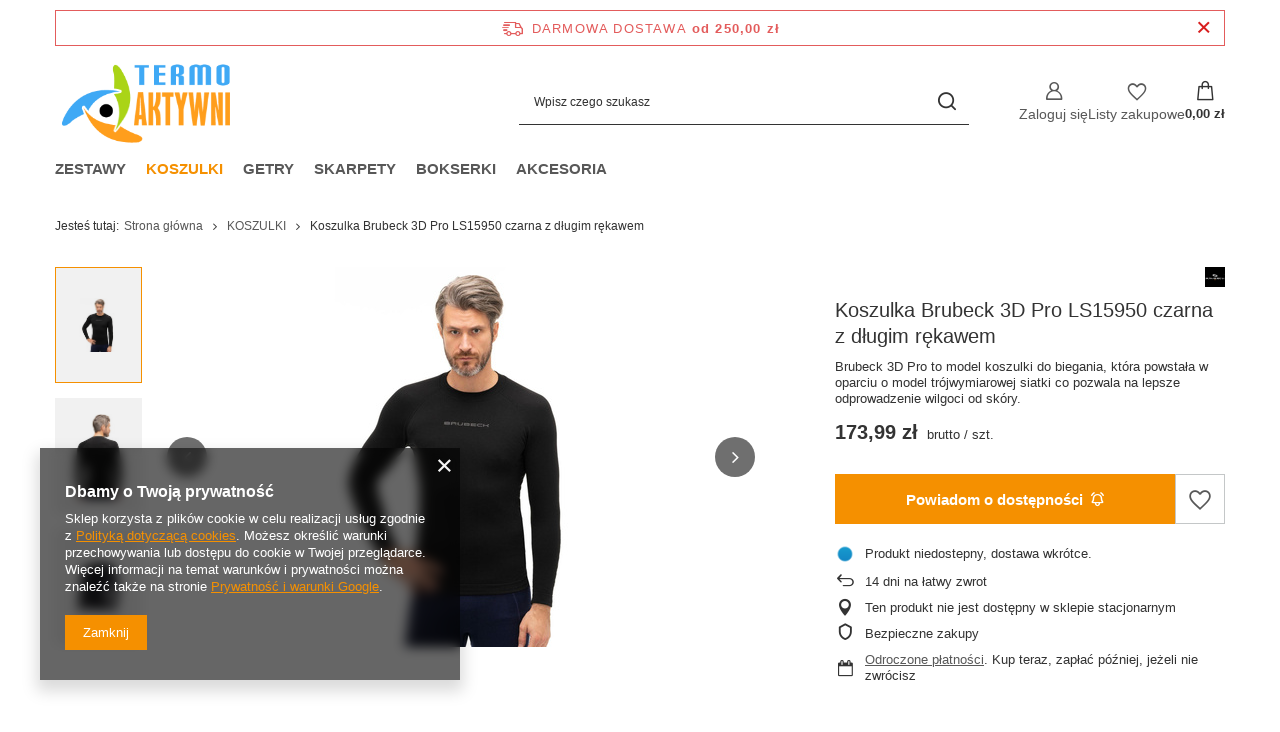

--- FILE ---
content_type: text/html; charset=utf-8
request_url: https://termoaktywni.pl/ajax/projector.php?action=get&product=9500&size=uniw&get=sizeprices,sizeavailability,sizedelivery
body_size: 315
content:
{"sizeprices":{"value":"173.99","price_formatted":"173,99 z\u0142","price_net":"141.46","price_net_formatted":"141,46 z\u0142","vat":"23","worth":"173.99","worth_net":"141.46","worth_formatted":"173,99 z\u0142","worth_net_formatted":"141,46 z\u0142","basket_enable":"y","special_offer":"false","rebate_code_active":"n","priceformula_error":"false"},"sizeavailability":{"visible":"y","status_description":"Produkt niedostepny, dostawa wkr\u00f3tce","status_gfx":"\/data\/lang\/pol\/available_graph\/graph_2_5.png","status":"disable","minimum_stock_of_product":"2","delay_time":{"days":"3","hours":"0","minutes":"0","time":"2026-01-25 10:32:08","week_day":"7","week_amount":"0","unknown_delivery_time":"false"}},"sizedelivery":{"undefined":"false","shipping":"12.99","shipping_formatted":"12,99 z\u0142","limitfree":"250.00","limitfree_formatted":"250,00 z\u0142","shipping_change":"12.99","shipping_change_formatted":"12,99 z\u0142","change_type":"up"}}

--- FILE ---
content_type: text/css
request_url: https://termoaktywni.pl/data/include/cms/style.css
body_size: 4155
content:
<link href="https://fonts.googleapis.com/css2?family=Montserrat:ital,wght@0,400;1,800&amp;display=swap" rel="stylesheet" />

<style>
<!-- 

a { color: #585858; } 
a:hover { color: #585858; } 
table { width: 100%; line-height: 24px;} 
td { border: 1px solid; border-color: #d6d6d6; padding: 7px;}
td { border: 1px solid; border-color: #d6d6d6; padding: 7px;}
div.shot {padding: 10px; border: solid 1px;}
div.czolowka {text-align: center; font-size: 12pt; font-weight: bold;}
div.cta {border: 1px solid; padding: 10px; text-align: center; background-color: orange; text-color: white; font-decoration: none; font-weight: bold; width: 70%; margin-left: 15%; margin-right: 15%;}
div.polaroid { width: 100%; box-shadow: 0 4px 8px 0 rgba(0, 0, 0, 0.2), 0 6px 20px 0 rgba(0, 0, 0, 0.19); text-align: center; background-color: #dadada;}
div.container2 {padding: 10px;}
div.lista {border: solid 2px; padding: 10px; width: 20%; margin-left: 40%; margin-right: 40%; background-color: orange; text-color: white; text-align: center; font-size: 36pt;}
h2.produkt { font-family: RobotoBoldItalic; text-decoration: none; text-align: center;} 
h2.produkt2 { font-family: Open Sans; letter-spacing: 0.4; color: #333333; text-align: center;}
h3.produkt { font-family: RobotoBoldItalic; text-decoration: none; text-align: center;} 
h3.produkt2 { font-family: Open Sans; letter-spacing: 0.4; color: #333333; text-align: center;}
h4.produkt { font-family: RobotoBoldItalic; text-decoration: none; text-align: center;} 
h2.blog { font-family: RobotoBoldItalic; text-decoration: none; text-align: center;} 
h3.blog { font-family: RobotoBoldItalic; text-decoration: none; text-align: center;} 
h4.blog { font-family: RobotoBoldItalic; text-decoration: none; text-align: center;} 
td.szara { background-color: #f7f7f7; border: 1px solid; border-color: #d6d6d6; padding: 7px; width: 50%;}
td.szara3 { background-color: #f7f7f7; border: 1px solid; border-color: #d6d6d6; padding: 7px; width: 33%;}
td.szarax { background-color: #f7f7f7; border: 1px solid; border-color: #d6d6d6; padding: 7px;}
td.szarablog { background-color: #f7f7f7; border: 1px solid; border-color: #d6d6d6; padding: 7px;}
p.produkt { line-height: 22px; color: #585858; font-size: 11pt; text-align: left; margin-left: 3%; margin-right: 3%; letter-spacing: 0.3px; } 
p.produkt2 { font-family: Open Sans; font-size: 1.1rem; line-height: 1.5; letter-spacing: 0.4; color: #333333; }
p.blog { line-height: 22px; color: #585858; font-size: 11pt; text-align: left; margin-left: 3%; margin-right: 3%; letter-spacing: 0.3px; } 
p.srodek { line-height: 22px; color: #585858; font-size: 11pt; text-align: center; margin-left: 3%; margin-right: 3%; letter-spacing: 0.3px; }
li.produkt { line-height: 22px; color: #585858; font-size: 11pt; text-align: left; margin-left: 3%; margin-right: 3%; letter-spacing: 0.3px; } 
li.blog { line-height: 22px; color: #585858; font-size: 11pt; text-align: left; margin-left: 3%; margin-right: 3%; letter-spacing: 0.3px; } 
a {color: #585858; }
a:hover { color: #585858; }
.bialeurle { color: #fff !important; font-weight: bold; }
.menu ul {
  list-style-type: none;
  margin: 0;
  padding: 0;
}

.menu li {
  border: 1px solid; padding: 10px; text-align: center; background-color: orange; text-color: white; font-decoration: none; font-weight: bold;
}

.menu li:hover {
  background-color: #00cd00;
}

.aside {
  background-color: #33b5e5;
  padding: 15px;
  color: #ffffff;
  text-align: center;
  font-size: 14px;
  box-shadow: 0 1px 3px rgba(0,0,0,0.12), 0 1px 2px rgba(0,0,0,0.24);
}

.footer {
  background-color: #0099cc;
  color: #ffffff;
  text-align: center;
  font-size: 12px;
  padding: 15px;
}

img.test {

width: 100%;
height: auto;}

/* For desktop: */
.col-1 {width: 25%;}


@media only screen and (max-width: 768px) {
  /* For mobile phones: */
  [class*="col-"] {
    width: 100%;
  }

  [class*="col-"] {
    width: 100%;
  }

* {
  box-sizing: border-box;
}

.column {
  float: left;
  width: 30%;
  padding: 5px;

}

/* Clearfix (clear floats) */
.row::after {
  content: "";
  clear: both;
  display: table;
}

#lista1, #lista2, #lista3, #lista4, #lista5
{
   display: none;
}


--></style>